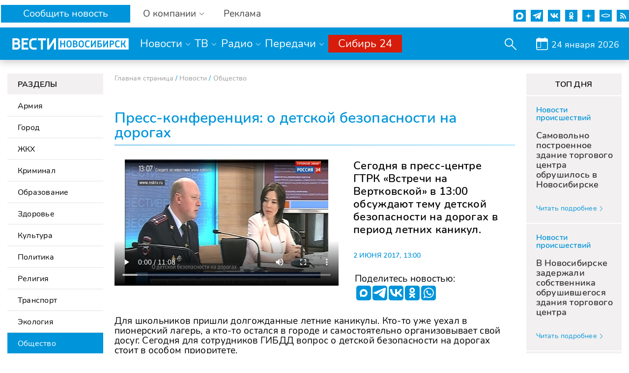

--- FILE ---
content_type: text/css
request_url: https://www.nsktv.ru/bitrix/cache/css/s1/gtrk_main/page_cfd7e91e28504fe20919f88f0849a13e/page_cfd7e91e28504fe20919f88f0849a13e_v1.css?17609518284203
body_size: 1242
content:


/* Start:/bitrix/templates/gtrk_main/components/bitrix/news/news/bitrix/news.detail/.default/style.css?17225966473955*/
.b-photogallery{
    margin-top: 20px;
}

.b-photogallery__i{
    position: relative;
}

.links-row .video_path {
    transition: none !important;
    width: 30px;
    place-content: center;
    height: 30px;
    border-radius: 5px;
    display: none;
    margin-left: -13px;
    position: relative;
}

.utl-mobile + .video_path svg {
    width: 37px !important;
    height: 100%;
}

.video_path.visibl {
    display: grid !important;;
}

.utl-mobile + .video_path {
    position: fixed;
    z-index: 999999;
    padding: 6px 0;
    right: 0 !important;
    bottom: 0 !important;
    border-radius: 0 !important;
    width: calc(100% - 84%);
}

.with-video .utl-mobile .uptl_container-share {
    width: 84% !important;
}

.links-row {
    display: flex;
    gap: 10px;
    align-items: center;
}

.b-photogallery__nav-wrap{
    display: block;
    position: relative;
    width: 100%;
    box-sizing: border-box;
}

.b-photogallery__nav{
    margin-bottom: 20px;
    margin-top: 5px;
    box-sizing: border-box;
}

.b-photogallery__nav-elem{
    height: 103px !important;
    width: 164px !important;
    margin-top: 3px;
    margin-right: 10px;
    cursor: pointer;
    overflow: hidden;
    opacity: .6;
    box-sizing: border-box;
}

.b-photogallery__nav-elem:last-child{
    margin-right: 0;
}

.b-photogallery__nav-elem:hover {
    border: 2px solid #000;
    opacity: 1;
}

.b-photogallery__nav-elem.slick-current {
    border: 2px solid #cc0000;
    opacity: 1;
}

.b-photogallery__nav-elem img{
    width: 100%;
    object-fit: contain;
}
.b-photogallery__for-wrap{
    position: relative;
}
.b-photogallery__for{
    position: relative;
    max-width: 930px;
}

.b-photogallery__for-elem{
    display: block;
    position: relative;
    width: 100%;
    max-height: 620px;
}

.b-photogallery__image{
    display: block;
    max-width: 928px;
    max-height: 617px;
    border: 1px solid #cccccc;
    margin: auto;
}

.slick-prev:before, .slick-next:before{
    color: #000 !important;
}

.b-photogallery__arrow{
    display: block;
    position: absolute;
    width: 25px;
    height: 25px;
    top: 50%;
    transform: translateY(-50%);
    border-radius: 5px;
    cursor: pointer;
    z-index: 1000;
}

.b-photogallery__arrow_for{
    display: block !important;
    width: 35px;
    height: 35px;
    opacity: .6;
    transition: opacity 200ms ease;
    border: 1px solid #cccccc;
    background-color: #f0f0f0;
}

.b-photogallery__arrow_for > svg{
    width: 16px;
    height: 9px;
    margin-top: 12px;
    margin-left: 9px;
}

.b-photogallery__arrow_for:hover{
    opacity: 1;
    box-shadow: 0 0 10px 1px #aba0a0;
}

.b-photogallery__arrow_for.b-photogallery__arrow_prev{
    left: 20px;
}
.b-photogallery__arrow_for.b-photogallery__arrow_next{
    right: 20px;
}

.b-photogallery__arrow.slick-disabled > svg .bpg__arr_prev, .b-photogallery__arrow.slick-disabled > svg #bpg__arr_next{
    fill: #cccccc !important;
}
.b-photogallery__arrow:hover > svg .bpg__arr_prev, .b-photogallery__arrow:hover > svg .bpg__arr_next{
    fill: #cc0000;
}

.b-photogallery__arrow_prev{
    left: 5px;
    transform: translateY(-40%) rotate(-90deg);
}
.b-photogallery__arrow_next{
    right: 5px;
    transform: translateY(-40%) rotate(90deg);
}

.b-photogallery-desc{

}
.b-photogallery-desc__i{

}
.b-photogallery-desc__count{
    display: block;
    position: relative;
    text-align: right;
    margin-top: 10px;
}
.b-photogallery-desc__text{
    display: block;
    position: relative;
    text-align: left;
}

.share-news {
    font-size: 19px;
    font-weight: 400;
    line-height: 20px;
    letter-spacing: 0.27px;
    margin-bottom: 5px;
    padding-left: 3px;
}

@media(max-width: 1024px) {
    .share-news {
        display: none;
    }
}
/* End */
/* /bitrix/templates/gtrk_main/components/bitrix/news/news/bitrix/news.detail/.default/style.css?17225966473955 */


--- FILE ---
content_type: text/css
request_url: https://www.nsktv.ru/bitrix/templates/gtrk_main/css/nav.css?v=1
body_size: 744
content:
.nav {
	height: 64px;
	max-width: 920px;
	overflow: hidden;
	position: relative;
}

.nav.inherit {
	overflow: inherit !important;
}

.nav__inner {
	width: 9000px;
}

.nav .nav__inner > li {
	display: block;
	float: left;
	height: 64px;
	margin-right: 1px;
	position: relative;
}

.nav .nav__inner > li > a {
	display: block;
	height: 100%;
	font: normal 16px/64px  "OpenSansLight", sans-serif;
	color: #fff;
	padding: 0 24px;
	text-decoration: none;
	-moz-transition: background 0.3s;
	-o-transition: background 0.3s;
	-webkit-transition: background 0.3s;
	transition: background 0.3s;
}

.nav .nav__inner > li > a:hover {
	background: #00a5f2;
}

.nav .nav__inner > li {
	-moz-perspective: 100000px;
	-webkit-perspective: 100000px;
	perspective: 100000px;
}

.nav .nav__inner > li > a {
  position: relative;
  background: #0095da;
  -moz-transition: -moz-transform 0.3s;
  -o-transition: -o-transform 0.3s;
  -webkit-transition: -webkit-transform 0.3s;
  transition: transform 0.3s;
  -moz-transform-origin: 50% 0;
  -ms-transform-origin: 50% 0;
  -webkit-transform-origin: 50% 0;
  transform-origin: 50% 0;
  -moz-transform-style: preserve-3d;
  -webkit-transform-style: preserve-3d;
  transform-style: preserve-3d;
}

.nav .nav__inner > li:first-child:after, .nav__item_first:after {
  display: block;
  content: ' ';
  position: absolute;
  z-index: 200;
  bottom: 0px;
  left: 0px;
  width: 40px;
  height: 26px;
}

.nav .nav__inner > li > a::before {
  display: block;
  position: absolute;
  top: 100%;
  left: 0;
  width: 100%;
  height: 100%;
  text-align: center;
  background: #0965a0;
  content: attr(data-hover);
  -moz-transition: background 0.3s;
  -o-transition: background 0.3s;
  -webkit-transition: background 0.3s;
  transition: background 0.3s;
  -moz-transform: rotateX(-90deg);
  -ms-transform: rotateX(-90deg);
  -webkit-transform: rotateX(-90deg);
  transform: rotateX(-90deg);
  -moz-transform-origin: 50% 0;
  -ms-transform-origin: 50% 0;
  -webkit-transform-origin: 50% 0;
  transform-origin: 50% 0;
}

.nav .nav__inner > li:hover > a, .nav .nav__inner > li:focus > a {
  -moz-transform: rotateX(90deg) translateY(-22px);
  -ms-transform: rotateX(90deg) translateY(-22px);
  -webkit-transform: rotateX(90deg) translateY(-22px);
  transform: rotateX(90deg) translateY(-22px);
}

.not-preserve3d .nav li:hover a,
.not-preserve3d .nav li:focus a {
  transform: none;
  background: #2483c5;
}

.nav li:hover a::before,
.nav li:focus a::before {
  background: #2483c5;
}

--- FILE ---
content_type: application/javascript;charset=utf-8
request_url: https://w.uptolike.com/widgets/v1/version.js?cb=cb__utl_cb_share_1769264578572995
body_size: 397
content:
cb__utl_cb_share_1769264578572995('1ea92d09c43527572b24fe052f11127b');

--- FILE ---
content_type: application/javascript;charset=utf-8
request_url: https://w.uptolike.com/widgets/v1/widgets-batch.js?params=JTVCJTdCJTIycGlkJTIyJTNBJTIyMTk2ODM4MCUyMiUyQyUyMnVybCUyMiUzQSUyMmh0dHBzJTNBJTJGJTJGd3d3Lm5za3R2LnJ1JTJGbmV3cyUyRm9ic2hjaGVzdHZvJTJGcHJlc3Nfa29uZmVyZW50c2l5YV9vX2RldHNrb3lfYmV6b3Bhc25vc3RpX25hX2Rvcm9nYWtoXzAyMDYyMDE3MTMwMCUyRiUyMiU3RCU1RA==&mode=0&callback=callback__utl_cb_share_1769264579692873
body_size: 440
content:
callback__utl_cb_share_1769264579692873([{
    "pid": "1968380",
    "subId": 0,
    "initialCounts": {"fb":0,"tw":0,"tb":0,"ok":0,"vk":0,"ps":0,"gp":0,"mr":0,"lj":0,"li":0,"sp":0,"su":0,"ms":0,"fs":0,"bl":0,"dg":0,"sb":0,"bd":0,"rb":0,"ip":0,"ev":0,"bm":0,"em":0,"pr":0,"vd":0,"dl":0,"pn":0,"my":0,"ln":0,"in":0,"yt":0,"rss":0,"oi":0,"fk":0,"fm":0,"li":0,"sc":0,"st":0,"vm":0,"wm":0,"4s":0,"gg":0,"dd":0,"ya":0,"gt":0,"wh":0,"4t":0,"ul":0,"vb":0,"tm":0},
    "forceUpdate": ["fb","ok","vk","ps","gp","mr","my"],
    "extMet": false,
    "url": "https%3A%2F%2Fwww.nsktv.ru%2Fnews%2Fobshchestvo%2Fpress_konferentsiya_o_detskoy_bezopasnosti_na_dorogakh_020620171300%2F",
    "urlWithToken": "https%3A%2F%2Fwww.nsktv.ru%2Fnews%2Fobshchestvo%2Fpress_konferentsiya_o_detskoy_bezopasnosti_na_dorogakh_020620171300%2F%3F_utl_t%3DXX",
    "intScr" : false,
    "intId" : 0,
    "exclExt": false
}
])